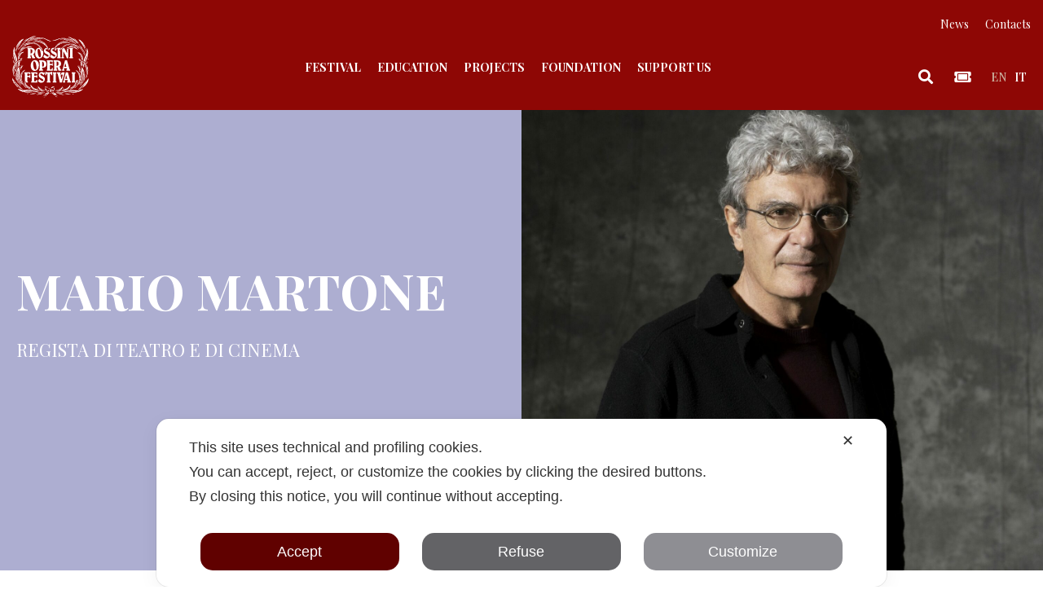

--- FILE ---
content_type: image/svg+xml
request_url: https://www.rossinioperafestival.it/wp-content/uploads/ico_fb-1.svg
body_size: -28
content:
<svg id="Raggruppa_695" data-name="Raggruppa 695" xmlns="http://www.w3.org/2000/svg" xmlns:xlink="http://www.w3.org/1999/xlink" width="9.912" height="17.399" viewBox="0 0 9.912 17.399">
  <defs>
    <clipPath id="clip-path">
      <rect id="Rettangolo_608" data-name="Rettangolo 608" width="9.913" height="17.4" fill="#ffffff"/>
    </clipPath>
  </defs>
  <g id="Raggruppa_586" data-name="Raggruppa 586" clip-path="url(#clip-path)">
    <path id="Tracciato_465" data-name="Tracciato 465" d="M2.243,10.171V17.4H6.185V10.171h2.94l.612-3.324H6.185V5.672c0-1.757.69-2.43,2.471-2.43.554,0,1,.014,1.257.041V.268A12.192,12.192,0,0,0,7.551,0C3.918,0,2.243,1.716,2.243,5.417V6.848H0v3.324Z" fill="#ffffff"/>
  </g>
</svg>


--- FILE ---
content_type: image/svg+xml
request_url: https://www.rossinioperafestival.it/wp-content/uploads/ico_youtube-1.svg
body_size: -22
content:
<svg id="Raggruppa_694" data-name="Raggruppa 694" xmlns="http://www.w3.org/2000/svg" xmlns:xlink="http://www.w3.org/1999/xlink" width="18.563" height="13.05" viewBox="0 0 18.563 13.05">
  <defs>
    <clipPath id="clip-path">
      <rect id="Rettangolo_610" data-name="Rettangolo 610" width="18.562" height="13.05" fill="#ffffff"/>
    </clipPath>
  </defs>
  <g id="Raggruppa_590" data-name="Raggruppa 590" clip-path="url(#clip-path)">
    <path id="Tracciato_467" data-name="Tracciato 467" d="M18.174,2.042A2.33,2.33,0,0,0,16.533.391,55.06,55.06,0,0,0,9.281,0,55.06,55.06,0,0,0,2.029.391,2.33,2.33,0,0,0,.387,2.042,24.494,24.494,0,0,0,0,6.538a24.494,24.494,0,0,0,.387,4.5,2.294,2.294,0,0,0,1.641,1.624,55.061,55.061,0,0,0,7.252.391,55.061,55.061,0,0,0,7.252-.391,2.3,2.3,0,0,0,1.641-1.624,24.494,24.494,0,0,0,.387-4.5A24.494,24.494,0,0,0,18.174,2.042ZM7.385,9.3V3.779l4.849,2.759Z" fill="#ffffff"/>
  </g>
</svg>


--- FILE ---
content_type: image/svg+xml
request_url: https://www.rossinioperafestival.it/wp-content/uploads/ico_x-twitter-1.svg
body_size: -139
content:
<svg xmlns="http://www.w3.org/2000/svg" width="15.639" height="14.137" viewBox="0 0 15.639 14.137">
  <path id="Tracciato_813" data-name="Tracciato 813" d="M2.8,1.359H4.224L12.8,12.7H11.473ZM12.316,0,8.363,4.516,4.948,0H0L5.91,7.731l-5.6,6.406h2.4L7.031,9.2l3.782,4.941h4.826L9.475,5.988,14.715,0Z" fill="#ffffff"/>
</svg>
